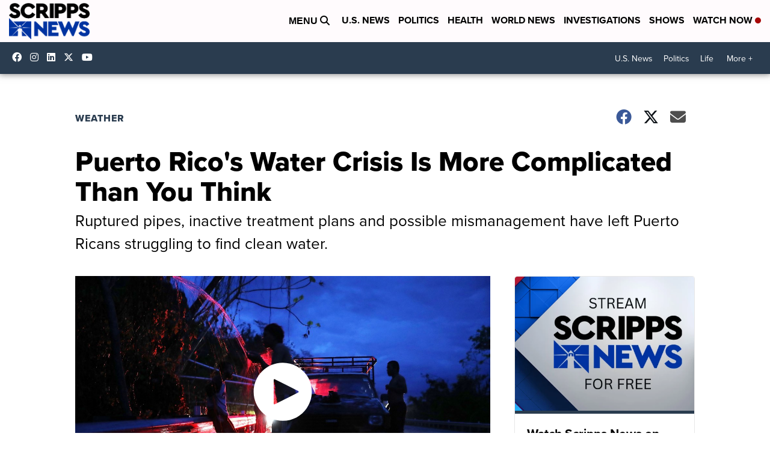

--- FILE ---
content_type: application/javascript; charset=utf-8
request_url: https://fundingchoicesmessages.google.com/f/AGSKWxVF18jBGEj_A3z35eT_XwnsW27c7OKeZZNDWSryfsw-cxKkaRtQ31j08AMGLXude1hnjls5cJrNJS5-qMnxqmmOfryGelISjCiVvgPiWnvXNqPUziP-Ro4waKG0MNt5KX4JbqjodE2ySFn57j8SGNq9pK3QNscRGd-CkfoKiI7aapRTrecqzvj4Bvhy/_-728x90px2._id/ads//layerad./ad_pop./admicro_
body_size: -1284
content:
window['aed3c967-1617-43b0-aab9-6b719be3d4ab'] = true;